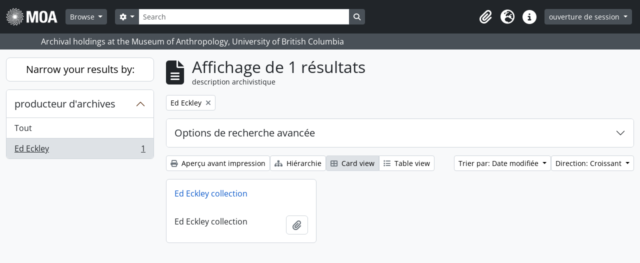

--- FILE ---
content_type: text/html; charset=utf-8
request_url: https://atom.moa.ubc.ca/index.php/informationobject/browse?sf_culture=fr&sortDir=asc&view=card&creators=84788&sort=lastUpdated&topLod=0
body_size: 8478
content:
<!DOCTYPE html>
<html lang="fr"
      dir="ltr"
      media="screen">
  <head>
        <script nonce=4e349e3066fb3b9fb610f366cd648b11 async src="https://www.googletagmanager.com/gtag/js?id="></script>
    <script nonce=4e349e3066fb3b9fb610f366cd648b11>
    window.dataLayer = window.dataLayer || [];
    function gtag(){dataLayer.push(arguments);}
    gtag('js', new Date());
        gtag('config', '');
    </script>
    <meta charset="utf-8">
    <meta name="viewport" content="width=device-width, initial-scale=1">
    <title>Information object browse - Audrey and Harry Hawthorn Library and Archives</title>
                      <link rel="shortcut icon" href="/favicon.ico">
    <script defer src="/dist/js/vendor.bundle.0f9010a8851c963bf1c1.js"></script><script defer src="/dist/js/arDominionB5Plugin.bundle.f35dfa6a8681aaac95aa.js"></script><link href="/dist/css/arDominionB5Plugin.bundle.a287608095b6ba1a60b5.css" rel="stylesheet">
      </head>
  <body class="d-flex flex-column min-vh-100 informationobject browse show-edit-tooltips">
        <div class="visually-hidden-focusable p-3 border-bottom">
  <a class="btn btn-sm btn-secondary" href="#main-column">
    Skip to main content  </a>
</div>




  <style nonce=4e349e3066fb3b9fb610f366cd648b11>
    #top-bar {
      background-color: #212529 !important;
    }
  </style>
<header id="top-bar" class="navbar navbar-expand-lg navbar-dark d-print-none" role="navigation" aria-label="Main navigation">
  <div class="container-fluid">
          <a class="navbar-brand d-flex flex-wrap flex-lg-nowrap align-items-center py-0 me-0" href="/index.php/" title="Accueil" rel="home">
                                            <img alt="AtoM logo" class="d-inline-block my-2 me-3" height="35" src="/uploads/r/static/conf/logo.png" />                      </a>
        <button class="navbar-toggler atom-btn-secondary my-2 me-1 px-1" type="button" data-bs-toggle="collapse" data-bs-target="#navbar-content" aria-controls="navbar-content" aria-expanded="false">
      <i 
        class="fas fa-2x fa-fw fa-bars" 
        data-bs-toggle="tooltip"
        data-bs-placement="bottom"
        title="Toggle navigation"
        aria-hidden="true">
      </i>
      <span class="visually-hidden">Toggle navigation</span>
    </button>
    <div class="collapse navbar-collapse flex-wrap justify-content-end me-1" id="navbar-content">
      <div class="d-flex flex-wrap flex-lg-nowrap flex-grow-1">
        <div class="dropdown my-2 me-3">
  <button class="btn btn-sm atom-btn-secondary dropdown-toggle" type="button" id="browse-menu" data-bs-toggle="dropdown" aria-expanded="false">
    Browse  </button>
  <ul class="dropdown-menu mt-2" aria-labelledby="browse-menu">
    <li>
      <h6 class="dropdown-header">
        Browse      </h6>
    </li>
                  <li id="node_browseInformationObjects">
          <a class="dropdown-item" href="/index.php/informationobject/browse" title="Archival Descriptions">Archival Descriptions</a>        </li>
                        <li id="node_browseActors">
          <a class="dropdown-item" href="/index.php/actor/browse" title="People/Organizations">People/Organizations</a>        </li>
                        <li id="node_browseSubjects">
          <a class="dropdown-item" href="/index.php/taxonomy/index/id/35" title="Subjects">Subjects</a>        </li>
                        <li id="node_browsePlaces">
          <a class="dropdown-item" href="/index.php/taxonomy/index/id/42" title="Places">Places</a>        </li>
                        <li id="node_browseDigitalObjects">
          <a class="dropdown-item" href="/index.php/informationobject/browse?view=card&amp;onlyMedia=1&amp;topLod=0" title="Digital objects">Digital objects</a>        </li>
            </ul>
</div>
        <form
  id="search-box"
  class="d-flex flex-grow-1 my-2"
  role="search"
  action="/index.php/informationobject/browse">
  <h2 class="visually-hidden">Rechercher</h2>
  <input type="hidden" name="topLod" value="0">
  <input type="hidden" name="sort" value="relevance">
  <div class="input-group flex-nowrap">
    <button
      id="search-box-options"
      class="btn btn-sm atom-btn-secondary dropdown-toggle"
      type="button"
      data-bs-toggle="dropdown"
      data-bs-auto-close="outside"
      aria-expanded="false">
      <i class="fas fa-cog" aria-hidden="true"></i>
      <span class="visually-hidden">Search options</span>
    </button>
    <div class="dropdown-menu mt-2" aria-labelledby="search-box-options">
            <a class="dropdown-item" href="/index.php/informationobject/browse?showAdvanced=1&topLod=0">
        Recherche avancée      </a>
    </div>
    <input
      id="search-box-input"
      class="form-control form-control-sm dropdown-toggle"
      type="search"
      name="query"
      autocomplete="off"
      value=""
      placeholder="Search"
      data-url="/index.php/search/autocomplete"
      data-bs-toggle="dropdown"
      aria-label="Search"
      aria-expanded="false">
    <ul id="search-box-results" class="dropdown-menu mt-2" aria-labelledby="search-box-input"></ul>
    <button class="btn btn-sm atom-btn-secondary" type="submit">
      <i class="fas fa-search" aria-hidden="true"></i>
      <span class="visually-hidden">Search in browse page</span>
    </button>
  </div>
</form>
      </div>
      <div class="d-flex flex-nowrap flex-column flex-lg-row align-items-strech align-items-lg-center">
        <ul class="navbar-nav mx-lg-2">
                    <li class="nav-item dropdown d-flex flex-column">
  <a
    class="nav-link dropdown-toggle d-flex align-items-center p-0"
    href="#"
    id="clipboard-menu"
    role="button"
    data-bs-toggle="dropdown"
    aria-expanded="false"
    data-total-count-label="records added"
    data-alert-close="Fermer"
    data-load-alert-message="Une erreur s'est produite lors du chargement du contenu du presse-papier."
    data-export-alert-message="Le presse-papier est vide pour ce type d'entité."
    data-export-check-url="/index.php/clipboard/exportCheck"
    data-delete-alert-message="Note : les éléments désélectionnés seront retirés du presse-papier lorsque la page sera actualisée. Vous pouvez les sélectionner à nouveau ou actualiser la page pour les retirer complètement. L'utilisation de l'aperçu d'impression actualisera également la page, les éléments désélectionnés seront donc perdus !"
                data-show-accessions="0"
    >
    <i
      class="fas fa-2x fa-fw fa-paperclip px-0 px-lg-2 py-2"
      data-bs-toggle="tooltip"
      data-bs-placement="bottom"
      data-bs-custom-class="d-none d-lg-block"
      title="Clipboard"
      aria-hidden="true">
    </i>
    <span class="d-lg-none mx-1" aria-hidden="true">
      Clipboard    </span>
    <span class="visually-hidden">
      Clipboard    </span>
  </a>
  <ul class="dropdown-menu dropdown-menu-end mb-2" aria-labelledby="clipboard-menu">
    <li>
      <h6 class="dropdown-header">
        Clipboard      </h6>
    </li>
    <li class="text-muted text-nowrap px-3 pb-2">
      <span
        id="counts-block"
        data-information-object-label="Archival description count:&nbsp;"
        data-actor-object-label="Authority record count:&nbsp;"
        data-repository-object-label="Archival institution count:&nbsp;"
                >
      </span>
    </li>
                  <li id="node_clearClipboard">
          <a class="dropdown-item" href="/index.php/" title="Clear all selections">Clear all selections</a>        </li>
                        <li id="node_goToClipboard">
          <a class="dropdown-item" href="/index.php/clipboard/view" title="Go to clipboard">Go to clipboard</a>        </li>
                        <li id="node_loadClipboard">
          <a class="dropdown-item" href="/index.php/clipboard/load" title="Load clipboard">Load clipboard</a>        </li>
                        <li id="node_saveClipboard">
          <a class="dropdown-item" href="/index.php/clipboard/save" title="Save clipboard">Save clipboard</a>        </li>
            </ul>
</li>
                      <li class="nav-item dropdown d-flex flex-column">
  <a
    class="nav-link dropdown-toggle d-flex align-items-center p-0"
    href="#"
    id="language-menu"
    role="button"
    data-bs-toggle="dropdown"
    aria-expanded="false">
    <i
      class="fas fa-2x fa-fw fa-globe-europe px-0 px-lg-2 py-2"
      data-bs-toggle="tooltip"
      data-bs-placement="bottom"
      data-bs-custom-class="d-none d-lg-block"
      title="Langue"
      aria-hidden="true">
    </i>
    <span class="d-lg-none mx-1" aria-hidden="true">
      Langue    </span>
    <span class="visually-hidden">
      Langue    </span>  
  </a>
  <ul class="dropdown-menu dropdown-menu-end mb-2" aria-labelledby="language-menu">
    <li>
      <h6 class="dropdown-header">
        Langue      </h6>
    </li>
          <li>
        <a class="dropdown-item" href="/index.php/informationobject/browse?sf_culture=en&amp;sortDir=asc&amp;view=card&amp;creators=84788&amp;sort=lastUpdated&amp;topLod=0" title="English">English</a>      </li>
          <li>
        <a class="dropdown-item" href="/index.php/informationobject/browse?sf_culture=fr&amp;sortDir=asc&amp;view=card&amp;creators=84788&amp;sort=lastUpdated&amp;topLod=0" title="Français">Français</a>      </li>
          <li>
        <a class="dropdown-item" href="/index.php/informationobject/browse?sf_culture=es&amp;sortDir=asc&amp;view=card&amp;creators=84788&amp;sort=lastUpdated&amp;topLod=0" title="Español">Español</a>      </li>
          <li>
        <a class="dropdown-item" href="/index.php/informationobject/browse?sf_culture=nl&amp;sortDir=asc&amp;view=card&amp;creators=84788&amp;sort=lastUpdated&amp;topLod=0" title="Nederlands">Nederlands</a>      </li>
          <li>
        <a class="dropdown-item" href="/index.php/informationobject/browse?sf_culture=pt&amp;sortDir=asc&amp;view=card&amp;creators=84788&amp;sort=lastUpdated&amp;topLod=0" title="Português">Português</a>      </li>
      </ul>
</li>
                    <li class="nav-item dropdown d-flex flex-column">
  <a
    class="nav-link dropdown-toggle d-flex align-items-center p-0"
    href="#"
    id="quick-links-menu"
    role="button"
    data-bs-toggle="dropdown"
    aria-expanded="false">
    <i
      class="fas fa-2x fa-fw fa-info-circle px-0 px-lg-2 py-2"
      data-bs-toggle="tooltip"
      data-bs-placement="bottom"
      data-bs-custom-class="d-none d-lg-block"
      title="Liens rapides"
      aria-hidden="true">
    </i>
    <span class="d-lg-none mx-1" aria-hidden="true">
      Liens rapides    </span> 
    <span class="visually-hidden">
      Liens rapides    </span>
  </a>
  <ul class="dropdown-menu dropdown-menu-end mb-2" aria-labelledby="quick-links-menu">
    <li>
      <h6 class="dropdown-header">
        Liens rapides      </h6>
    </li>
                  <li id="node_home">
          <a class="dropdown-item" href="/index.php/" title="accueil">accueil</a>        </li>
                        <li id="node_about">
          <a class="dropdown-item" href="/index.php/about" title="à propos">à propos</a>        </li>
                                                      <li id="node_privacy">
          <a class="dropdown-item" href="/index.php/privacy" title="Privacy Policy">Privacy Policy</a>        </li>
            </ul>
</li>
        </ul>
              <div class="dropdown my-2">
    <button class="btn btn-sm atom-btn-secondary dropdown-toggle" type="button" id="user-menu" data-bs-toggle="dropdown" data-bs-auto-close="outside" aria-expanded="false">
      ouverture de session    </button>
    <div class="dropdown-menu dropdown-menu-lg-end mt-2" aria-labelledby="user-menu">
      <div>
        <h6 class="dropdown-header">
          Avez-vous un compte ?        </h6>
      </div>
      <form class="mx-3 my-2" action="/index.php/user/login" method="post">        <input type="hidden" name="_csrf_token" value="c293141032a96a4bb1524e2c60a469d3" id="csrf_token" /><input type="hidden" name="next" value="https://atom.moa.ubc.ca/index.php/informationobject/browse?sf_culture=fr&amp;sortDir=asc&amp;view=card&amp;creators=84788&amp;sort=lastUpdated&amp;topLod=0" id="next" />        <div class="mb-3"><label class="form-label" for="email">Courriel<span aria-hidden="true" class="text-primary ms-1" title="This field is required."><strong>*</strong></span><span class="visually-hidden">This field is required.</span></label><input type="text" name="email" class="form-control-sm form-control" id="email" /></div>        <div class="mb-3"><label class="form-label" for="password">Mot de passe<span aria-hidden="true" class="text-primary ms-1" title="This field is required."><strong>*</strong></span><span class="visually-hidden">This field is required.</span></label><input type="password" name="password" class="form-control-sm form-control" autocomplete="off" id="password" /></div>        <button class="btn btn-sm atom-btn-secondary" type="submit">
          ouverture de session        </button>
      </form>
    </div>
  </div>
      </div>
    </div>
  </div>
</header>

  <div class="bg-secondary text-white d-print-none">
    <div class="container-xl py-1">
      Archival holdings at the Museum of Anthropology, University of British Columbia    </div>
  </div>
    
<div id="wrapper" class="container-xxl pt-3 flex-grow-1">
            <div class="row">
    <div id="sidebar" class="col-md-3">
      
    <h2 class="d-grid">
      <button
        class="btn btn-lg atom-btn-white collapsed text-wrap"
        type="button"
        data-bs-toggle="collapse"
        data-bs-target="#collapse-aggregations"
        aria-expanded="false"
        aria-controls="collapse-aggregations">
        Narrow your results by:      </button>
    </h2>

    <div class="collapse" id="collapse-aggregations">

      
        
        
      
      

<div class="accordion mb-3">
  <div class="accordion-item aggregation">
    <h2 class="accordion-header" id="heading-creators">
      <button
        class="accordion-button"
        type="button"
        data-bs-toggle="collapse"
        data-bs-target="#collapse-creators"
        aria-expanded="true"
        aria-controls="collapse-creators">
        producteur d&#039;archives      </button>
    </h2>
    <div
      id="collapse-creators"
      class="accordion-collapse collapse show list-group list-group-flush"
      aria-labelledby="heading-creators">
      
              <a class="list-group-item list-group-item-action d-flex justify-content-between align-items-center" href="/index.php/informationobject/browse?sf_culture=fr&amp;sortDir=asc&amp;view=card&amp;sort=lastUpdated&amp;topLod=0" title="Tout">Tout</a>          
              
        <a class="list-group-item list-group-item-action d-flex justify-content-between align-items-center text-break active text-decoration-underline" href="/index.php/informationobject/browse?creators=84788&amp;sf_culture=fr&amp;sortDir=asc&amp;view=card&amp;sort=lastUpdated&amp;topLod=0" title="Ed Eckley, 1 résultats1">Ed Eckley<span class="visually-hidden">, 1 résultats</span><span aria-hidden="true" class="ms-3 text-nowrap">1</span></a>          </div>
  </div>
</div>

        
        
        
        
        
        
    </div>

      </div>
    <div id="main-column" role="main" class="col-md-9">
        
  <div class="multiline-header d-flex align-items-center mb-3">
    <i class="fas fa-3x fa-file-alt me-3" aria-hidden="true"></i>
    <div class="d-flex flex-column">
      <h1 class="mb-0" aria-describedby="heading-label">
                  Affichage de 1 résultats              </h1>
      <span class="small" id="heading-label">
        description archivistique      </span>
    </div>
  </div>
        <div class="d-flex flex-wrap gap-2">
    
          <a 
  href="/index.php/informationobject/browse?sf_culture=fr&sortDir=asc&view=card&sort=lastUpdated&topLod=0"
  class="btn btn-sm atom-btn-white align-self-start mw-100 filter-tag d-flex">
  <span class="visually-hidden">
    Remove filter:  </span>
  <span class="text-truncate d-inline-block">
    Ed Eckley  </span>
  <i aria-hidden="true" class="fas fa-times ms-2 align-self-center"></i>
</a>
                          </div>

      
  <div class="accordion mb-3 adv-search" role="search">
  <div class="accordion-item">
    <h2 class="accordion-header" id="heading-adv-search">
      <button class="accordion-button collapsed" type="button" data-bs-toggle="collapse" data-bs-target="#collapse-adv-search" aria-expanded="false" aria-controls="collapse-adv-search" data-cy="advanced-search-toggle">
        Options de recherche avancée      </button>
    </h2>
    <div id="collapse-adv-search" class="accordion-collapse collapse" aria-labelledby="heading-adv-search">
      <div class="accordion-body">
        <form name="advanced-search-form" method="get" action="/index.php/informationobject/browse">
                      <input type="hidden" name="view" value="card"/>
                      <input type="hidden" name="creators" value="84788"/>
                      <input type="hidden" name="sort" value="lastUpdated"/>
          
          <h5>Trouver les résultats avec :</h5>

          <div class="criteria mb-4">

            
              
            
            
            <div class="criterion row align-items-center">

              <div class="col-xl-auto mb-3 adv-search-boolean">
                <select class="form-select" name="so0">
                  <option value="and">et</option>
                  <option value="or">ou</option>
                  <option value="not">sauf</option>
                </select>
              </div>

              <div class="col-xl-auto flex-grow-1 mb-3">
                <input class="form-control" type="text" aria-label="Rechercher" placeholder="Rechercher" name="sq0">
              </div>

              <div class="col-xl-auto mb-3 text-center">
                <span class="form-text">dans</span>
              </div>

              <div class="col-xl-auto mb-3">
                <select class="form-select" name="sf0">
                                      <option value="">
                      Tous les champs                    </option>
                                      <option value="title">
                      Titre                    </option>
                                      <option value="archivalHistory">
                      Histoire archivistique                    </option>
                                      <option value="scopeAndContent">
                      Portée et contenu                    </option>
                                      <option value="extentAndMedium">
                      Étendue matérielle et support                    </option>
                                      <option value="subject">
                      Mots-clés - Sujets                    </option>
                                      <option value="name">
                      Mots-clés - Noms                    </option>
                                      <option value="place">
                      Mots-clés - Lieux                    </option>
                                      <option value="genre">
                      Mots-clés - Genre                    </option>
                                      <option value="identifier">
                      Identifiant                    </option>
                                      <option value="referenceCode">
                      Cote                    </option>
                                      <option value="digitalObjectTranscript">
                      Texte de l&#039;objet numérique                    </option>
                                      <option value="creator">
                      Producteur                    </option>
                                      <option value="findingAidTranscript">
                      Texte de l&#039;instrument de recherche                    </option>
                                      <option value="allExceptFindingAidTranscript">
                      Tous les champs sauf le texte des instruments de recherche                    </option>
                                  </select>
              </div>

              <div class="col-xl-auto mb-3">
                <a href="#" class="d-none d-xl-block delete-criterion" aria-label="Delete criterion">
                  <i aria-hidden="true" class="fas fa-times text-muted"></i>
                </a>
                <a href="#" class="d-xl-none delete-criterion btn btn-outline-danger w-100 mb-3">
                  Delete criterion                </a>
              </div>

            </div>

            <div class="add-new-criteria mb-3">
              <a id="add-criterion-dropdown-menu" class="btn atom-btn-white dropdown-toggle" href="#" role="button" data-bs-toggle="dropdown" aria-expanded="false">Ajouter de nouveaux critères</a>
              <ul class="dropdown-menu mt-2" aria-labelledby="add-criterion-dropdown-menu">
                <li><a class="dropdown-item" href="#" id="add-criterion-and">Et</a></li>
                <li><a class="dropdown-item" href="#" id="add-criterion-or">Ou</a></li>
                <li><a class="dropdown-item" href="#" id="add-criterion-not">Non</a></li>
              </ul>
            </div>

          </div>

          <h5>Limiter les résultats à :</h5>

          <div class="criteria mb-4">

            
            <div class="mb-3"><label class="form-label" for="collection">Description de haut niveau</label><select name="collection" class="form-autocomplete form-control" id="collection">

</select><input class="list" type="hidden" value="/index.php/informationobject/autocomplete?parent=1&filterDrafts=1"></div>
          </div>

          <h5>Filtrer les résultats par :</h5>

          <div class="criteria mb-4">

            <div class="row">

              
              <div class="col-md-4">
                <div class="mb-3"><label class="form-label" for="levels">Niveau de description</label><select name="levels" class="form-select" id="levels">
<option value="" selected="selected"></option>
<option value="398606">Collection</option>
<option value="198">Dossier</option>
<option value="82909">Folder</option>
<option value="398604">Fonds</option>
<option value="61480">Part</option>
<option value="199">Pièce</option>
<option value="398607">Série organique</option>
<option value="398605">Sous-fonds</option>
<option value="398608">Sous-série organique</option>
<option value="78045">Sub subseries</option>
</select></div>              </div>
              

              <div class="col-md-4">
                <div class="mb-3"><label class="form-label" for="onlyMedia">objet numérique disponible</label><select name="onlyMedia" class="form-select" id="onlyMedia">
<option value="" selected="selected"></option>
<option value="1">Oui</option>
<option value="0">Non</option>
</select></div>              </div>

                              <div class="col-md-4">
                  <div class="mb-3"><label class="form-label" for="findingAidStatus">Instrument de recherche</label><select name="findingAidStatus" class="form-select" id="findingAidStatus">
<option value="" selected="selected"></option>
<option value="yes">Oui</option>
<option value="no">Non</option>
<option value="generated">Généré</option>
<option value="uploaded">Téléversé</option>
</select></div>                </div>
              
            </div>

            <div class="row">

                              <div class="col-md-6">
                  <div class="mb-3"><label class="form-label" for="copyrightStatus">Statut des droits d'auteur</label><select name="copyrightStatus" class="form-select" id="copyrightStatus">
<option value="" selected="selected"></option>
<option value="324">Public domain</option>
<option value="323">Under copyright</option>
<option value="325">Inconnu</option>
</select></div>                </div>
              
                              <div class="col-md-6">
                  <div class="mb-3"><label class="form-label" for="materialType">Dénomination générale des documents</label><select name="materialType" class="form-select" id="materialType">
<option value="" selected="selected"></option>
<option value="242">Architectural drawing</option>
<option value="243">Cartographic material</option>
<option value="77684">Digital Media</option>
<option value="244">Graphic material</option>
<option value="245">Moving images</option>
<option value="246">Multiple media</option>
<option value="247">Objet</option>
<option value="248">Philatelic record</option>
<option value="249">Sound recording</option>
<option value="250">Technical drawing</option>
<option value="213602">Textual material</option>
<option value="251">Textual record</option>
</select></div>                </div>
              
              <fieldset class="col-12">
                <legend class="visually-hidden">Top-level description filter</legend>
                <div class="d-grid d-sm-block">
                  <div class="form-check d-inline-block me-2">
                    <input class="form-check-input" type="radio" name="topLod" id="adv-search-top-lod-1" value="1" >
                    <label class="form-check-label" for="adv-search-top-lod-1">Descriptions de haut niveau</label>
                  </div>
                  <div class="form-check d-inline-block">
                    <input class="form-check-input" type="radio" name="topLod" id="adv-search-top-lod-0" value="0" checked>
                    <label class="form-check-label" for="adv-search-top-lod-0">Toutes les descriptions</label>
                  </div>
                </div>
              </fieldset>

            </div>

          </div>

          <h5>Filtrer par dates :</h5>

          <div class="criteria row mb-2">

            <div class="col-md-4 start-date">
              <div class="mb-3"><label class="form-label" for="startDate">Début</label><input placeholder="YYYY-MM-DD" max="9999-12-31" type="date" name="startDate" class="form-control" id="startDate" /></div>            </div>

            <div class="col-md-4 end-date">
              <div class="mb-3"><label class="form-label" for="endDate">Fin</label><input placeholder="YYYY-MM-DD" max="9999-12-31" type="date" name="endDate" class="form-control" id="endDate" /></div>            </div>

            <fieldset class="col-md-4 date-type">
              <legend class="fs-6">
                <span>Résultats</span>
                <button
                  type="button"
                  class="btn btn-link mb-1"
                  data-bs-toggle="tooltip"
                  data-bs-placement="auto"
                  title='Use these options to specify how the date range returns results. "Exact" means that the start and end dates of descriptions returned must fall entirely within the date range entered. "Overlapping" means that any description whose start or end dates touch or overlap the target date range will be returned.'>
                  <i aria-hidden="true" class="fas fa-question-circle text-muted"></i>
                </button>
              </legend>
              <div class="d-grid d-sm-block">
                <div class="form-check d-inline-block me-2">
                  <input class="form-check-input" type="radio" name="rangeType" id="adv-search-date-range-inclusive" value="inclusive" checked>
                  <label class="form-check-label" for="adv-search-date-range-inclusive">Chevauchement</label>
                </div>
                <div class="form-check d-inline-block">
                  <input class="form-check-input" type="radio" name="rangeType" id="adv-search-date-range-exact" value="exact" >
                  <label class="form-check-label" for="adv-search-date-range-exact">Exact</label>
                </div>
              </div>
            </fieldset>

          </div>

          <ul class="actions mb-1 nav gap-2 justify-content-center">
            <li><input type="button" class="btn atom-btn-outline-light reset" value="Réinitialiser"></li>
            <li><input type="submit" class="btn atom-btn-outline-light" value="Rechercher"></li>
          </ul>

        </form>
      </div>
    </div>
  </div>
</div>

  
    <div class="d-flex flex-wrap gap-2 mb-3">
      <a
  class="btn btn-sm atom-btn-white"
  href="/index.php/informationobject/browse?sf_culture=fr&sortDir=asc&view=card&creators=84788&sort=lastUpdated&topLod=0&media=print">
  <i class="fas fa-print me-1" aria-hidden="true"></i>
  Aperçu avant impression</a>

              <a
          class="btn btn-sm atom-btn-white"
          href="/index.php/browse/hierarchy">
          <i class="fas fa-sitemap me-1" aria-hidden="true"></i>
          Hiérarchie        </a>
      
      
      <div class="btn-group btn-group-sm" role="group" aria-label="View options">
  <a
    class="btn atom-btn-white text-wrap active"
    aria-current="page"    href="/index.php/informationobject/browse?view=card&sf_culture=fr&sortDir=asc&creators=84788&sort=lastUpdated&topLod=0">
    <i class="fas fa-th-large me-1" aria-hidden="true"></i>
    Card view  </a>
  <a
    class="btn atom-btn-white text-wrap"
        href="/index.php/informationobject/browse?view=table&sf_culture=fr&sortDir=asc&creators=84788&sort=lastUpdated&topLod=0">
    <i class="fas fa-list me-1" aria-hidden="true"></i>
    Table view  </a>
</div>

      <div class="d-flex flex-wrap gap-2 ms-auto">
        
<div class="dropdown d-inline-block">
  <button class="btn btn-sm atom-btn-white dropdown-toggle text-wrap" type="button" id="sort-button" data-bs-toggle="dropdown" aria-expanded="false">
    Trier par: Date modifiée  </button>
  <ul class="dropdown-menu dropdown-menu-end mt-2" aria-labelledby="sort-button">
          <li>
        <a
          href="/index.php/informationobject/browse?sort=lastUpdated&sf_culture=fr&sortDir=asc&view=card&creators=84788&topLod=0"
          class="dropdown-item active">
          Date modifiée        </a>
      </li>
          <li>
        <a
          href="/index.php/informationobject/browse?sort=alphabetic&sf_culture=fr&sortDir=asc&view=card&creators=84788&topLod=0"
          class="dropdown-item">
          Titre        </a>
      </li>
          <li>
        <a
          href="/index.php/informationobject/browse?sort=relevance&sf_culture=fr&sortDir=asc&view=card&creators=84788&topLod=0"
          class="dropdown-item">
          Pertinence        </a>
      </li>
          <li>
        <a
          href="/index.php/informationobject/browse?sort=identifier&sf_culture=fr&sortDir=asc&view=card&creators=84788&topLod=0"
          class="dropdown-item">
          Identifiant        </a>
      </li>
          <li>
        <a
          href="/index.php/informationobject/browse?sort=referenceCode&sf_culture=fr&sortDir=asc&view=card&creators=84788&topLod=0"
          class="dropdown-item">
          Cote        </a>
      </li>
          <li>
        <a
          href="/index.php/informationobject/browse?sort=startDate&sf_culture=fr&sortDir=asc&view=card&creators=84788&topLod=0"
          class="dropdown-item">
          Date de début        </a>
      </li>
          <li>
        <a
          href="/index.php/informationobject/browse?sort=endDate&sf_culture=fr&sortDir=asc&view=card&creators=84788&topLod=0"
          class="dropdown-item">
          Date de fin        </a>
      </li>
      </ul>
</div>


<div class="dropdown d-inline-block">
  <button class="btn btn-sm atom-btn-white dropdown-toggle text-wrap" type="button" id="sortDir-button" data-bs-toggle="dropdown" aria-expanded="false">
    Direction: Croissant  </button>
  <ul class="dropdown-menu dropdown-menu-end mt-2" aria-labelledby="sortDir-button">
          <li>
        <a
          href="/index.php/informationobject/browse?sortDir=asc&sf_culture=fr&view=card&creators=84788&sort=lastUpdated&topLod=0"
          class="dropdown-item active">
          Croissant        </a>
      </li>
          <li>
        <a
          href="/index.php/informationobject/browse?sortDir=desc&sf_culture=fr&view=card&creators=84788&sort=lastUpdated&topLod=0"
          class="dropdown-item">
          Décroissant        </a>
      </li>
      </ul>
</div>
      </div>
    </div>

          
      <div class="row g-3 mb-3 masonry">

    
  <div class="col-sm-6 col-lg-4 masonry-item">
    <div class="card">
              <a class="p-3" href="/index.php/ed-eckley-collection-2">
          Ed Eckley collection        </a>
      
      <div class="card-body">
        <div class="card-text d-flex align-items-start gap-2">
          <span>Ed Eckley collection</span>
          <button
  class="btn atom-btn-white ms-auto active-primary clipboard d-print-none"
  data-clipboard-slug="ed-eckley-collection-2"
  data-clipboard-type="informationObject"
  data-tooltip="true"  data-title="Ajouter au presse-papier"
  data-alt-title="Retirer du presse-papier">
  <i class="fas fa-lg fa-paperclip" aria-hidden="true"></i>
  <span class="visually-hidden">
    Ajouter au presse-papier  </span>
</button>
        </div>
      </div>
    </div>
  </div>
</div>
      
                </div>
  </div>
</div>

        <footer class="d-print-none">

  
  
  <div id="print-date">
    Imprimé : 2026-01-07  </div>

  <div id="js-i18n">
    <div id="read-more-less-links"
      data-read-more-text="Read more" 
      data-read-less-text="Read less">
    </div>
  </div>

</footer>
  </body>
</html>
